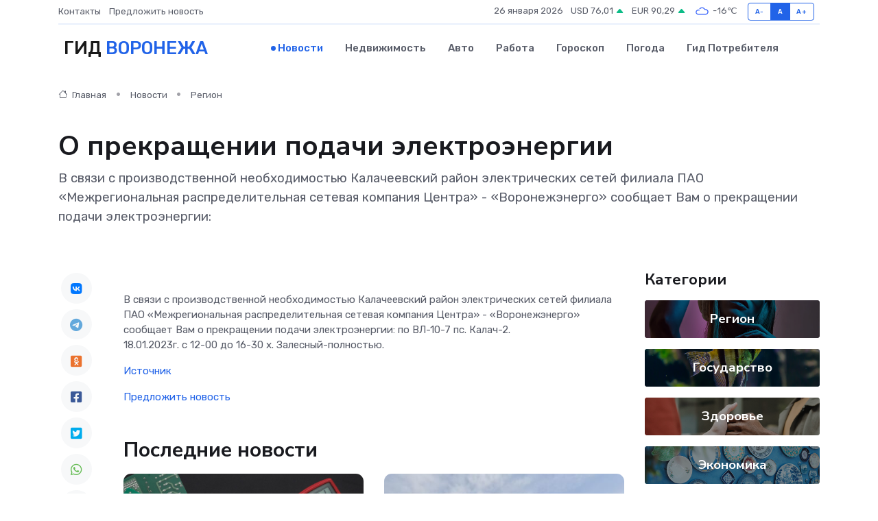

--- FILE ---
content_type: text/html; charset=utf-8
request_url: https://www.google.com/recaptcha/api2/aframe
body_size: 265
content:
<!DOCTYPE HTML><html><head><meta http-equiv="content-type" content="text/html; charset=UTF-8"></head><body><script nonce="BrKOIFK7oseTYYbS9KoDFg">/** Anti-fraud and anti-abuse applications only. See google.com/recaptcha */ try{var clients={'sodar':'https://pagead2.googlesyndication.com/pagead/sodar?'};window.addEventListener("message",function(a){try{if(a.source===window.parent){var b=JSON.parse(a.data);var c=clients[b['id']];if(c){var d=document.createElement('img');d.src=c+b['params']+'&rc='+(localStorage.getItem("rc::a")?sessionStorage.getItem("rc::b"):"");window.document.body.appendChild(d);sessionStorage.setItem("rc::e",parseInt(sessionStorage.getItem("rc::e")||0)+1);localStorage.setItem("rc::h",'1769458609456');}}}catch(b){}});window.parent.postMessage("_grecaptcha_ready", "*");}catch(b){}</script></body></html>